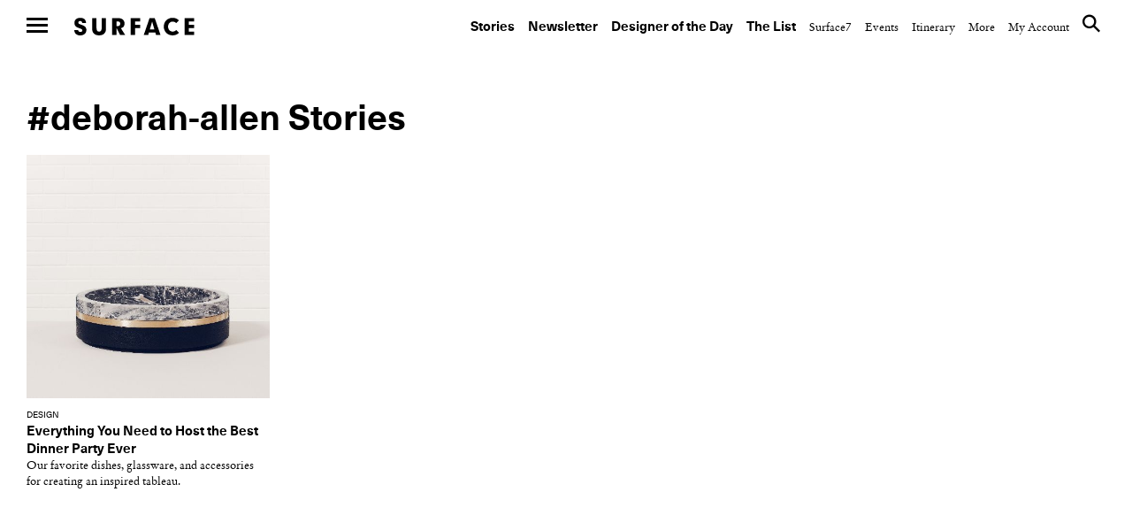

--- FILE ---
content_type: text/html; charset=UTF-8
request_url: https://www.surfacemag.com/articles/tag/deborah-allen/
body_size: 13511
content:


<!DOCTYPE html>
<html class="no-js " lang="en-US">
<head>
  <meta charset="utf-8">
  <meta http-equiv="X-UA-Compatible" content="IE=edge">
  <meta name="referrer" content="no-referrer-when-downgrade">
<meta name="robots" content="index, follow, max-image-preview:large, max-snippet:-1, max-video-preview:-1" />
  
  <meta name="viewport" content="width=device-width, minimum-scale=1.0, maximum-scale=1.0, user-scalable=no">
  <meta property="fb:pages" content="17795623260" />

  <meta name="appleid-signin-client-id" content="com.surfacemag.website">
  <meta name="appleid-signin-scope" content="name email">
  <meta name="appleid-signin-redirect-uri" content="https://www.surfacemag.com/login/social/">
  <meta name="appleid-signin-state" content="apple">

  <link rel="shortcut icon" href="https://www.surfacemag.com/app/themes/surface-magazine/favicon.ico">

  <meta name='robots' content='max-image-preview:large' />
	<style>img:is([sizes="auto" i], [sizes^="auto," i]) { contain-intrinsic-size: 3000px 1500px }</style>
	<meta name="robots" content="index, follow, max-image-preview:large, max-snippet:-1, max-video-preview:-1" />
	<!-- This site is optimized with the Yoast SEO plugin v22.9 - https://yoast.com/wordpress/plugins/seo/ -->
	<title>Deborah Allen &#8211; SURFACE</title>
	<link rel="canonical" href="https://www.surfacemag.com/articles/tag/deborah-allen/" />
	<meta property="og:locale" content="en_US" />
	<meta property="og:type" content="article" />
	<meta property="og:title" content="Deborah Allen &#8211; SURFACE" />
	<meta property="og:url" content="https://www.surfacemag.com/articles/tag/deborah-allen/" />
	<meta property="og:site_name" content="SURFACE" />
	<meta name="twitter:card" content="summary_large_image" />
	<meta name="twitter:site" content="@SurfaceMag" />
	<script type="application/ld+json" class="yoast-schema-graph">{"@context":"https://schema.org","@graph":[{"@type":"CollectionPage","@id":"https://www.surfacemag.com/articles/tag/deborah-allen/","url":"https://www.surfacemag.com/articles/tag/deborah-allen/","name":"Deborah Allen &#8211; SURFACE","isPartOf":{"@id":"https://www.surfacemag.com/#website"},"primaryImageOfPage":{"@id":"https://www.surfacemag.com/articles/tag/deborah-allen/#primaryimage"},"image":{"@id":"https://www.surfacemag.com/articles/tag/deborah-allen/#primaryimage"},"thumbnailUrl":"https://images.surfacemag.com/app/uploads/2017/10/04215825/DURE72423.jpeg","breadcrumb":{"@id":"https://www.surfacemag.com/articles/tag/deborah-allen/#breadcrumb"},"inLanguage":"en-US"},{"@type":"ImageObject","inLanguage":"en-US","@id":"https://www.surfacemag.com/articles/tag/deborah-allen/#primaryimage","url":"https://images.surfacemag.com/app/uploads/2017/10/04215825/DURE72423.jpeg","contentUrl":"https://images.surfacemag.com/app/uploads/2017/10/04215825/DURE72423.jpeg","width":500,"height":500},{"@type":"BreadcrumbList","@id":"https://www.surfacemag.com/articles/tag/deborah-allen/#breadcrumb","itemListElement":[{"@type":"ListItem","position":1,"name":"Home","item":"https://www.surfacemag.com/"},{"@type":"ListItem","position":2,"name":"Deborah Allen"}]},{"@type":"WebSite","@id":"https://www.surfacemag.com/#website","url":"https://www.surfacemag.com/","name":"SURFACE","description":"","potentialAction":[{"@type":"SearchAction","target":{"@type":"EntryPoint","urlTemplate":"https://www.surfacemag.com/?s={search_term_string}"},"query-input":"required name=search_term_string"}],"inLanguage":"en-US"}]}</script>
	<!-- / Yoast SEO plugin. -->


<link rel='dns-prefetch' href='//ajax.googleapis.com' />
<link rel="alternate" type="application/rss+xml" title="SURFACE &raquo; Deborah Allen Tag Feed" href="https://www.surfacemag.com/articles/tag/deborah-allen/feed/" />
<link rel='stylesheet' id='wp-block-library-css' href='https://www.surfacemag.com/wp/wp-includes/css/dist/block-library/style.min.css?ver=6.8.1' type='text/css' media='all' />
<style id='classic-theme-styles-inline-css' type='text/css'>
/*! This file is auto-generated */
.wp-block-button__link{color:#fff;background-color:#32373c;border-radius:9999px;box-shadow:none;text-decoration:none;padding:calc(.667em + 2px) calc(1.333em + 2px);font-size:1.125em}.wp-block-file__button{background:#32373c;color:#fff;text-decoration:none}
</style>
<style id='global-styles-inline-css' type='text/css'>
:root{--wp--preset--aspect-ratio--square: 1;--wp--preset--aspect-ratio--4-3: 4/3;--wp--preset--aspect-ratio--3-4: 3/4;--wp--preset--aspect-ratio--3-2: 3/2;--wp--preset--aspect-ratio--2-3: 2/3;--wp--preset--aspect-ratio--16-9: 16/9;--wp--preset--aspect-ratio--9-16: 9/16;--wp--preset--color--black: #000000;--wp--preset--color--cyan-bluish-gray: #abb8c3;--wp--preset--color--white: #ffffff;--wp--preset--color--pale-pink: #f78da7;--wp--preset--color--vivid-red: #cf2e2e;--wp--preset--color--luminous-vivid-orange: #ff6900;--wp--preset--color--luminous-vivid-amber: #fcb900;--wp--preset--color--light-green-cyan: #7bdcb5;--wp--preset--color--vivid-green-cyan: #00d084;--wp--preset--color--pale-cyan-blue: #8ed1fc;--wp--preset--color--vivid-cyan-blue: #0693e3;--wp--preset--color--vivid-purple: #9b51e0;--wp--preset--gradient--vivid-cyan-blue-to-vivid-purple: linear-gradient(135deg,rgba(6,147,227,1) 0%,rgb(155,81,224) 100%);--wp--preset--gradient--light-green-cyan-to-vivid-green-cyan: linear-gradient(135deg,rgb(122,220,180) 0%,rgb(0,208,130) 100%);--wp--preset--gradient--luminous-vivid-amber-to-luminous-vivid-orange: linear-gradient(135deg,rgba(252,185,0,1) 0%,rgba(255,105,0,1) 100%);--wp--preset--gradient--luminous-vivid-orange-to-vivid-red: linear-gradient(135deg,rgba(255,105,0,1) 0%,rgb(207,46,46) 100%);--wp--preset--gradient--very-light-gray-to-cyan-bluish-gray: linear-gradient(135deg,rgb(238,238,238) 0%,rgb(169,184,195) 100%);--wp--preset--gradient--cool-to-warm-spectrum: linear-gradient(135deg,rgb(74,234,220) 0%,rgb(151,120,209) 20%,rgb(207,42,186) 40%,rgb(238,44,130) 60%,rgb(251,105,98) 80%,rgb(254,248,76) 100%);--wp--preset--gradient--blush-light-purple: linear-gradient(135deg,rgb(255,206,236) 0%,rgb(152,150,240) 100%);--wp--preset--gradient--blush-bordeaux: linear-gradient(135deg,rgb(254,205,165) 0%,rgb(254,45,45) 50%,rgb(107,0,62) 100%);--wp--preset--gradient--luminous-dusk: linear-gradient(135deg,rgb(255,203,112) 0%,rgb(199,81,192) 50%,rgb(65,88,208) 100%);--wp--preset--gradient--pale-ocean: linear-gradient(135deg,rgb(255,245,203) 0%,rgb(182,227,212) 50%,rgb(51,167,181) 100%);--wp--preset--gradient--electric-grass: linear-gradient(135deg,rgb(202,248,128) 0%,rgb(113,206,126) 100%);--wp--preset--gradient--midnight: linear-gradient(135deg,rgb(2,3,129) 0%,rgb(40,116,252) 100%);--wp--preset--font-size--small: 13px;--wp--preset--font-size--medium: 20px;--wp--preset--font-size--large: 36px;--wp--preset--font-size--x-large: 42px;--wp--preset--spacing--20: 0.44rem;--wp--preset--spacing--30: 0.67rem;--wp--preset--spacing--40: 1rem;--wp--preset--spacing--50: 1.5rem;--wp--preset--spacing--60: 2.25rem;--wp--preset--spacing--70: 3.38rem;--wp--preset--spacing--80: 5.06rem;--wp--preset--shadow--natural: 6px 6px 9px rgba(0, 0, 0, 0.2);--wp--preset--shadow--deep: 12px 12px 50px rgba(0, 0, 0, 0.4);--wp--preset--shadow--sharp: 6px 6px 0px rgba(0, 0, 0, 0.2);--wp--preset--shadow--outlined: 6px 6px 0px -3px rgba(255, 255, 255, 1), 6px 6px rgba(0, 0, 0, 1);--wp--preset--shadow--crisp: 6px 6px 0px rgba(0, 0, 0, 1);}:where(.is-layout-flex){gap: 0.5em;}:where(.is-layout-grid){gap: 0.5em;}body .is-layout-flex{display: flex;}.is-layout-flex{flex-wrap: wrap;align-items: center;}.is-layout-flex > :is(*, div){margin: 0;}body .is-layout-grid{display: grid;}.is-layout-grid > :is(*, div){margin: 0;}:where(.wp-block-columns.is-layout-flex){gap: 2em;}:where(.wp-block-columns.is-layout-grid){gap: 2em;}:where(.wp-block-post-template.is-layout-flex){gap: 1.25em;}:where(.wp-block-post-template.is-layout-grid){gap: 1.25em;}.has-black-color{color: var(--wp--preset--color--black) !important;}.has-cyan-bluish-gray-color{color: var(--wp--preset--color--cyan-bluish-gray) !important;}.has-white-color{color: var(--wp--preset--color--white) !important;}.has-pale-pink-color{color: var(--wp--preset--color--pale-pink) !important;}.has-vivid-red-color{color: var(--wp--preset--color--vivid-red) !important;}.has-luminous-vivid-orange-color{color: var(--wp--preset--color--luminous-vivid-orange) !important;}.has-luminous-vivid-amber-color{color: var(--wp--preset--color--luminous-vivid-amber) !important;}.has-light-green-cyan-color{color: var(--wp--preset--color--light-green-cyan) !important;}.has-vivid-green-cyan-color{color: var(--wp--preset--color--vivid-green-cyan) !important;}.has-pale-cyan-blue-color{color: var(--wp--preset--color--pale-cyan-blue) !important;}.has-vivid-cyan-blue-color{color: var(--wp--preset--color--vivid-cyan-blue) !important;}.has-vivid-purple-color{color: var(--wp--preset--color--vivid-purple) !important;}.has-black-background-color{background-color: var(--wp--preset--color--black) !important;}.has-cyan-bluish-gray-background-color{background-color: var(--wp--preset--color--cyan-bluish-gray) !important;}.has-white-background-color{background-color: var(--wp--preset--color--white) !important;}.has-pale-pink-background-color{background-color: var(--wp--preset--color--pale-pink) !important;}.has-vivid-red-background-color{background-color: var(--wp--preset--color--vivid-red) !important;}.has-luminous-vivid-orange-background-color{background-color: var(--wp--preset--color--luminous-vivid-orange) !important;}.has-luminous-vivid-amber-background-color{background-color: var(--wp--preset--color--luminous-vivid-amber) !important;}.has-light-green-cyan-background-color{background-color: var(--wp--preset--color--light-green-cyan) !important;}.has-vivid-green-cyan-background-color{background-color: var(--wp--preset--color--vivid-green-cyan) !important;}.has-pale-cyan-blue-background-color{background-color: var(--wp--preset--color--pale-cyan-blue) !important;}.has-vivid-cyan-blue-background-color{background-color: var(--wp--preset--color--vivid-cyan-blue) !important;}.has-vivid-purple-background-color{background-color: var(--wp--preset--color--vivid-purple) !important;}.has-black-border-color{border-color: var(--wp--preset--color--black) !important;}.has-cyan-bluish-gray-border-color{border-color: var(--wp--preset--color--cyan-bluish-gray) !important;}.has-white-border-color{border-color: var(--wp--preset--color--white) !important;}.has-pale-pink-border-color{border-color: var(--wp--preset--color--pale-pink) !important;}.has-vivid-red-border-color{border-color: var(--wp--preset--color--vivid-red) !important;}.has-luminous-vivid-orange-border-color{border-color: var(--wp--preset--color--luminous-vivid-orange) !important;}.has-luminous-vivid-amber-border-color{border-color: var(--wp--preset--color--luminous-vivid-amber) !important;}.has-light-green-cyan-border-color{border-color: var(--wp--preset--color--light-green-cyan) !important;}.has-vivid-green-cyan-border-color{border-color: var(--wp--preset--color--vivid-green-cyan) !important;}.has-pale-cyan-blue-border-color{border-color: var(--wp--preset--color--pale-cyan-blue) !important;}.has-vivid-cyan-blue-border-color{border-color: var(--wp--preset--color--vivid-cyan-blue) !important;}.has-vivid-purple-border-color{border-color: var(--wp--preset--color--vivid-purple) !important;}.has-vivid-cyan-blue-to-vivid-purple-gradient-background{background: var(--wp--preset--gradient--vivid-cyan-blue-to-vivid-purple) !important;}.has-light-green-cyan-to-vivid-green-cyan-gradient-background{background: var(--wp--preset--gradient--light-green-cyan-to-vivid-green-cyan) !important;}.has-luminous-vivid-amber-to-luminous-vivid-orange-gradient-background{background: var(--wp--preset--gradient--luminous-vivid-amber-to-luminous-vivid-orange) !important;}.has-luminous-vivid-orange-to-vivid-red-gradient-background{background: var(--wp--preset--gradient--luminous-vivid-orange-to-vivid-red) !important;}.has-very-light-gray-to-cyan-bluish-gray-gradient-background{background: var(--wp--preset--gradient--very-light-gray-to-cyan-bluish-gray) !important;}.has-cool-to-warm-spectrum-gradient-background{background: var(--wp--preset--gradient--cool-to-warm-spectrum) !important;}.has-blush-light-purple-gradient-background{background: var(--wp--preset--gradient--blush-light-purple) !important;}.has-blush-bordeaux-gradient-background{background: var(--wp--preset--gradient--blush-bordeaux) !important;}.has-luminous-dusk-gradient-background{background: var(--wp--preset--gradient--luminous-dusk) !important;}.has-pale-ocean-gradient-background{background: var(--wp--preset--gradient--pale-ocean) !important;}.has-electric-grass-gradient-background{background: var(--wp--preset--gradient--electric-grass) !important;}.has-midnight-gradient-background{background: var(--wp--preset--gradient--midnight) !important;}.has-small-font-size{font-size: var(--wp--preset--font-size--small) !important;}.has-medium-font-size{font-size: var(--wp--preset--font-size--medium) !important;}.has-large-font-size{font-size: var(--wp--preset--font-size--large) !important;}.has-x-large-font-size{font-size: var(--wp--preset--font-size--x-large) !important;}
:where(.wp-block-post-template.is-layout-flex){gap: 1.25em;}:where(.wp-block-post-template.is-layout-grid){gap: 1.25em;}
:where(.wp-block-columns.is-layout-flex){gap: 2em;}:where(.wp-block-columns.is-layout-grid){gap: 2em;}
:root :where(.wp-block-pullquote){font-size: 1.5em;line-height: 1.6;}
</style>
<link rel='stylesheet' id='ewd-feup-style-css' href='https://www.surfacemag.com/app/plugins/front-end-only-users/css/feu-styles.css?ver=6.8.1' type='text/css' media='all' />
<link rel='stylesheet' id='feup-yahoo-pure-css-css' href='https://www.surfacemag.com/app/plugins/front-end-only-users/css/feup-pure.css?ver=6.8.1' type='text/css' media='all' />
<script type="text/javascript" src="https://ajax.googleapis.com/ajax/libs/jquery/3.1.0/jquery.min.js?ver=6.8.1" id="jquery-js"></script>
<script type="text/javascript" src="https://www.surfacemag.com/app/plugins/front-end-only-users/js/ewd-feup-tracking.js?ver=6.8.1" id="ewd-feup-tracking-js"></script>
<script type="text/javascript" id="ewd-feup-password-strength-js-extra">
/* <![CDATA[ */
var ewd_feup_ajax_translations = {"mismatch_label":"Mismatch","too_short_label":"Too Short","weak_label":"Weak","good_label":"Good","strong_label":"Strong"};
/* ]]> */
</script>
<script type="text/javascript" src="https://www.surfacemag.com/app/plugins/front-end-only-users//js/ewd-feup-check-password-strength.js?ver=6.8.1" id="ewd-feup-password-strength-js"></script>
<script type="text/javascript" src="https://www.surfacemag.com/app/plugins/front-end-only-users//js/parsley.min.js?ver=6.8.1" id="parsley-js"></script>
<link rel="https://api.w.org/" href="https://www.surfacemag.com/wp-json/" /><link rel="alternate" title="JSON" type="application/json" href="https://www.surfacemag.com/wp-json/wp/v2/tags/10274" /><link rel="EditURI" type="application/rsd+xml" title="RSD" href="https://www.surfacemag.com/wp/xmlrpc.php?rsd" />
<meta name="generator" content="WordPress 6.8.1" />
<script>var FEUP_Min_Pass = 6;
</script><!-- There is no amphtml version available for this URL. --><?php if ($_SERVER['REQUEST_URI']=='/articles/renaissance-hotels-local-spirit/?nocache=1' || 
          $_SERVER['REQUEST_URI']=='/articles/renaissance-hotels-local-spirit/' ||
          (strpos($_SERVER['REQUEST_URI'],'renaissance-hotels-local-spirit')!==false)) { ?> 


<script async src="https://securepubads.g.doubleclick.net/tag/js/gpt.js"></script>
<script>
  window.googletag = window.googletag || {cmd: []};
  googletag.cmd.push(function() {
    googletag.defineSlot('/21709441770/Master_Surface_Leaderboard', [[320, 50], [468, 60], [970, 90], [970, 250], [728, 90]], 'div-gpt-ad-1576079271773-0').addService(googletag.pubads());
    googletag.pubads().enableSingleRequest();
    googletag.enableServices();
  });
</script>

<?php  } ?>

<meta name="facebook-domain-verification" content="8mxb5sztu0zzgkpgd6m0twvvv8ndzx" />
<!-- chris added -->
<script async src="https://securepubads.g.doubleclick.net/tag/js/gpt.js"></script>
<script>
  window.googletag = window.googletag || {cmd: []};
  googletag.cmd.push(function() {
    googletag.defineSlot('/21709441770/XS_Surface_Banner_300x250', [300, 250], 'div-gpt-ad-1580931428716-0').addService(googletag.pubads());
    googletag.pubads().enableSingleRequest();
    googletag.enableServices();
  });
</script>
		<style type="text/css" id="wp-custom-css">
			@media only screen and (max-width:768px){
	.modal-mobile-width{
		width: 60% !important;
		margin: 0 auto ;
	}
}
@media only screen and (max-width:1024px) and (min-width:992px){
	.header__nav--top {

    padding: 45px 30px 14px 0 !important;
}
	.wrapper {
    margin-top: 50px;
}
}
		</style>
		
  
  <link rel="alternate" type="application/rss+xml" title="Surface Feed" href="/feed">
  <link rel="stylesheet" href="https://www.surfacemag.com/app/themes/surface-magazine/style.css?7d24dbf">
  <link rel="stylesheet" href="https://www.surfacemag.com/app/themes/surface-magazine/ads.css?6166343">

  <!-- Google Tag Manager -->
<script>(function(w,d,s,l,i){w[l]=w[l]||[];w[l].push({'gtm.start':
new Date().getTime(),event:'gtm.js'});var f=d.getElementsByTagName(s)[0],
j=d.createElement(s),dl=l!='dataLayer'?'&l='+l:'';j.async=true;j.src=
'https://www.googletagmanager.com/gtm.js?id='+i+dl;f.parentNode.insertBefore(j,f);
})(window,document,'script','dataLayer','GTM-KJPB9C9');</script>
<!-- End Google Tag Manager -->  <!-- Chartbeat Tag -->
  <script type="text/javascript">
    var _sf_async_config = { uid: 63255, domain: 'surfacemag.com', useCanonical: true };
    (function() {
      function loadChartbeat() {
        window._sf_endpt = (new Date()).getTime();
        var e = document.createElement('script');
        e.setAttribute('language', 'javascript');
        e.setAttribute('type', 'text/javascript');
        e.setAttribute('src','//static.chartbeat.com/js/chartbeat.js');
        document.body.appendChild(e);
      };
      var oldonload = window.onload;
      window.onload = (typeof window.onload != 'function') ?
        loadChartbeat : function() { oldonload(); loadChartbeat(); };
    })();
  </script>
  <!-- End Chartbeat Tag -->
  <!-- Facebook Pixel Code -->
  <script>
    !function(f,b,e,v,n,t,s){if(f.fbq)return;n=f.fbq=function(){n.callMethod?
    n.callMethod.apply(n,arguments):n.queue.push(arguments)};if(!f._fbq)f._fbq=n;
    n.push=n;n.loaded=!0;n.version='2.0';n.queue=[];t=b.createElement(e);t.async=!0;
    t.src=v;s=b.getElementsByTagName(e)[0];s.parentNode.insertBefore(t,s)}(window,
    document,'script','https://connect.facebook.net/en_US/fbevents.js');
    fbq('init', '1265788860131404');
    fbq('track', 'PageView');
  </script>
  <noscript>
    <img height="1" width="1" style="display:none"
  src="https://www.facebook.com/tr?id=1265788860131404&ev=PageView&noscript=1"
  />
  </noscript>
  <!-- End Facebook Pixel Code -->

  <script async='async' src='https://www.googletagservices.com/tag/js/gpt.js'></script>
  <script>
    var googletag = googletag || {};
    googletag.cmd = googletag.cmd || [];
  </script>

  <script>
    /*
    googletag.cmd.push(function() {
      var mapping = googletag.sizeMapping().
        addSize([0, 0], [300, 250]).
        addSize([980, 690], [970, 250]).
        build();

      googletag.defineSlot('/21709441770/TopBanner', [[970, 250], [300, 250]], 'div-gpt-ad-1525799873481-0').defineSizeMapping(mapping).addService(googletag.pubads()).setCollapseEmptyDiv(true);
      googletag.pubads().enableSingleRequest();
      googletag.enableServices();
    });
    */

    googletag.cmd.push(function() {
      var mapping_mobile = googletag.sizeMapping().
      addSize([0, 0], [320, 50]).
      build();

      var mapping = googletag.sizeMapping().
      addSize([1100, 690], [970, 90]).
      build();

      googletag.defineSlot('/21709441770/Master_Surface_Leaderboard', [[320, 50]], 'div-gpt-ad-1549996972438-0').defineSizeMapping(mapping_mobile).addService(googletag.pubads()).setCollapseEmptyDiv(true);
      googletag.defineSlot('/21709441770/Master_Surface_Leaderboard', [[468, 60]], 'div-gpt-ad-1549996972438-1').addService(googletag.pubads()).setCollapseEmptyDiv(true);
      googletag.defineSlot('/21709441770/Master_Surface_Leaderboard', [[970, 90]], 'div-gpt-ad-1549996972438-2').addService(googletag.pubads()).setCollapseEmptyDiv(true);
      googletag.defineSlot('/21709441770/Master_Surface_Leaderboard', [[970, 250]], 'div-gpt-ad-1549996972438-3').addService(googletag.pubads()).setCollapseEmptyDiv(true);

      googletag.defineSlot('/21709441770/Master_Surface_Articles_AllSizes', [[300, 250]], 'div-gpt-ad-1550162843163-0').addService(googletag.pubads()).setCollapseEmptyDiv(true);
      googletag.defineSlot('/21709441770/Master_Surface_Articles_AllSizes', [[468, 60]], 'div-gpt-ad-1550162843163-1').addService(googletag.pubads()).setCollapseEmptyDiv(true);
      googletag.defineSlot('/21709441770/Master_Surface_Articles_AllSizes', [[728, 90]], 'div-gpt-ad-1550162843163-2').addService(googletag.pubads()).setCollapseEmptyDiv(true);
      googletag.defineSlot('/21709441770/Master_Surface_Articles_AllSizes', [[970, 90], [970, 250]], 'div-gpt-ad-1550162843163-3').addService(googletag.adSlot).setCollapseEmptyDiv(true);
      googletag.defineSlot('/21709441770/Master_Surface_Articles_AllSizes', [[300, 250]], 'div-gpt-ad-1550162843163-4').addService(googletag.pubads()).setCollapseEmptyDiv(true);
      googletag.defineSlot('/21709441770/Master_Surface_Articles_AllSizes', [[468, 60]], 'div-gpt-ad-1550162843163-5').addService(googletag.pubads()).setCollapseEmptyDiv(true);
      googletag.defineSlot('/21709441770/Master_Surface_Articles_AllSizes', [[728, 90]], 'div-gpt-ad-1550162843163-6').addService(googletag.pubads()).setCollapseEmptyDiv(true);
      googletag.defineSlot('/21709441770/Master_Surface_Articles_AllSizes', [[970, 90], [970, 250]], 'div-gpt-ad-1550162843163-7').addService(googletag.adSlot).setCollapseEmptyDiv(true);

      googletag.defineSlot('/21709441770/XS_Surface_Banner_300x250', [300, 250], 'div-gpt-ad-1549397546427-0').addService(googletag.pubads()).setCollapseEmptyDiv(true);
      googletag.defineSlot('/21709441770/XS_Surface_Banner_300x250', [300, 250], 'div-gpt-ad-1549397546427-1').addService(googletag.pubads()).setCollapseEmptyDiv(true);
      googletag.defineSlot('/21709441770/XS_Surface_Banner_300x250', [300, 250], 'div-gpt-ad-1549397546427-2').addService(googletag.pubads()).setCollapseEmptyDiv(true);
      googletag.defineSlot('/21709441770/XS_Surface_Banner_300x250', [300, 250], 'div-gpt-ad-1549397546427-3').addService(googletag.pubads()).setCollapseEmptyDiv(true);

      /*
      googletag.defineSlot('/21709441770/XS_Surface_Interstitial_300x400', [300, 400], 'div-gpt-ad-1549398230985-0').addService(googletag.pubads()).setCollapseEmptyDiv(true);

      googletag.defineSlot('/21709441770/XS_Surface_Interstitial_320x480', [320, 480], 'div-gpt-ad-1549398377836-0').addService(googletag.pubads()).setCollapseEmptyDiv(true);
      */

      googletag.defineSlot('/21709441770/M_Surface_Banner_970x250', [[970, 250], [970, 90]], 'div-gpt-ad-1549994597477-0').addService(googletag.pubads()).setCollapseEmptyDiv(true);
      googletag.defineSlot('/21709441770/M_Surface_Banner_970x250', [[970, 250], [970, 90]], 'div-gpt-ad-1549994597477-1').addService(googletag.pubads()).setCollapseEmptyDiv(true);
      googletag.defineSlot('/21709441770/M_Surface_Banner_970x250', [[970, 250], [970, 90]], 'div-gpt-ad-1549994597477-2').addService(googletag.pubads()).setCollapseEmptyDiv(true);

      googletag.defineSlot('/21709441770/M_Surface_Banner_300x250', [300, 250], 'div-gpt-ad-1549899810883-0').addService(googletag.pubads()).setCollapseEmptyDiv(true);
      googletag.defineSlot('/21709441770/M_Surface_Banner_300x250', [300, 250], 'div-gpt-ad-1549899810883-1').addService(googletag.pubads()).setCollapseEmptyDiv(true);
      googletag.defineSlot('/21709441770/M_Surface_Banner_300x250', [300, 250], 'div-gpt-ad-1549899810883-2').addService(googletag.pubads()).setCollapseEmptyDiv(true);
      googletag.defineSlot('/21709441770/M_Surface_Banner_300x250', [300, 250], 'div-gpt-ad-1549899810883-3').addService(googletag.pubads()).setCollapseEmptyDiv(true);
      googletag.defineSlot('/21709441770/M_Surface_Banner_300x250', [300, 250], 'div-gpt-ad-1549899810883-4').addService(googletag.pubads()).setCollapseEmptyDiv(true);
      googletag.defineSlot('/21709441770/M_Surface_Banner_300x250', [300, 250], 'div-gpt-ad-1549899810883-5').addService(googletag.pubads()).setCollapseEmptyDiv(true);
      googletag.defineSlot('/21709441770/M_Surface_Banner_300x250', [300, 250], 'div-gpt-ad-1549899810883-6').addService(googletag.pubads()).setCollapseEmptyDiv(true);
      googletag.defineSlot('/21709441770/M_Surface_Banner_300x250', [300, 250], 'div-gpt-ad-1549899810883-7').addService(googletag.pubads()).setCollapseEmptyDiv(true);
      googletag.defineSlot('/21709441770/M_Surface_Banner_300x250', [300, 250], 'div-gpt-ad-1549899810883-8').addService(googletag.pubads()).setCollapseEmptyDiv(true);
      googletag.defineSlot('/21709441770/M_Surface_Banner_300x250', [300, 250], 'div-gpt-ad-1549899810883-9').addService(googletag.pubads()).setCollapseEmptyDiv(true);

      googletag.defineSlot('/21709441770/M_Surface_Native', ['fluid'], 'div-gpt-ad-1549911903741-0').addService(googletag.pubads()).setCollapseEmptyDiv(true);

      googletag.pubads().enableSingleRequest();
      googletag.pubads().collapseEmptyDivs();

      // Set key-value targeting for entire page
      googletag.pubads().setTargeting('cms_id', ['47757']);
      googletag.pubads().setTargeting('cms_type', ['']);

      googletag.enableServices();
    });

</script>
  <style type="text/css">
    .wrapper {
      overflow-x: hidden !important;
    }
  </style>

    <script>
        function favoriteComponent(id, saved = false, show_text = false)
        {
            return {
                not_logged_in: false,
                show_text: show_text,
                saved: saved,
                post_id: id,

                checkFavorite() {
                    var xm = this;

                    axios.get('/wp-json/shelters/v1/has-favorite/' + id)
                        .then(function(response) {
                            xm.saved = response.data.saved;
                        })
                        .catch(function() {
                            // Do nothing
                        })
                },

                favorite() {
                    var xm = this;
                    var url = xm.saved ? '/wp-json/shelters/v1/unfavorite/' + id
                        : '/wp-json/shelters/v1/favorite/' + id;

                    axios.get(url)
                        .then(function (response) {
                            if (response.data.status) {
                                xm.saved = !xm.saved;
                            }
                        })
                        .catch(function (error) {
                            if (error.response.status === 401) {
                                window.location = '/login/?redirect=shelter' + id + '&fav=1';
                            }
                        });
                }
            }
        }
    </script>

    

</head>

<body class="archive tag tag-deborah-allen tag-10274 wp-theme-surface-magazine page-has-ads " data-script="Global">

<!-- Google Tag Manager (noscript) -->
<noscript><iframe src="https://www.googletagmanager.com/ns.html?id=GTM-KJPB9C9"
height="0" width="0" style="display:none;visibility:hidden"></iframe></noscript>
<!-- End Google Tag Manager (noscript) -->
  
<div class="ads ads__header" data-script="Ads">

  <style>
    .ads__link {
      display: none;
    }

    @media (min-width: 980px) {
      .ads__link__mobile {
        display: none;
      }
      .ads__link {
        display: block;
      }
    }
  </style>
  </div>

     <div>
            <input type="checkbox" id="nav-toggle" name="nav-toggle"/>
  <label class="nav-underlay" for="nav-toggle"></label>

  <header role="navigation" class="header header--top">
    <label for="nav-toggle" class="nav-hamburger">
      <span class="btn-hamburger">
        <span></span>
        <span></span>
        <span></span>
      </span>
    </label>

    <a href="/" class="logo" title="surface">Surface</a>

    <nav class="header__nav header__nav--top">
      <ul>
    <li id="menu-item-184004" class="header__nav--primary menu-item menu-item-type-custom menu-item-object-custom menu-item-184004"><a href="https://www.surfacemag.com/articles/">Stories</a></li>
<li id="menu-item-184005" class="header__nav--primary menu-item menu-item-type-custom menu-item-object-custom menu-item-184005"><a href="https://www.surfacemag.com/design-dispatch-subscribe/">Newsletter</a></li>
<li id="menu-item-184006" class="header__nav--primary menu-item menu-item-type-custom menu-item-object-custom menu-item-184006"><a href="https://www.surfacemag.com/articles/category/designer-of-the-day/">Designer of the Day</a></li>
<li id="menu-item-184007" class="header__nav--primary menu-item menu-item-type-custom menu-item-object-custom menu-item-184007"><a href="https://www.surfacemag.com/the-list/">The List</a></li>
<li id="menu-item-184017" class="menu-item menu-item-type-custom menu-item-object-custom menu-item-184017"><a href="/articles/category/surface-7/">Surface7</a></li>
<li id="menu-item-184018" class="menu-item menu-item-type-custom menu-item-object-custom menu-item-184018"><a href="/articles/category/other/events/">Events</a></li>
<li id="menu-item-184019" class="menu-item menu-item-type-custom menu-item-object-custom menu-item-184019"><a href="/events/">Itinerary</a></li>
    <li class="hide-side">
        <a href="javascript://" class="header__nav--link">More</a>
        <ul>
    <li id="menu-item-9742" class="menu-item menu-item-type-post_type menu-item-object-page menu-item-9742"><a href="https://www.surfacemag.com/about/">About</a></li>
<li id="menu-item-87673" class="menu-item menu-item-type-post_type menu-item-object-page menu-item-87673"><a href="https://www.surfacemag.com/masthead/">Masthead</a></li>
<li id="menu-item-9743" class="menu-item menu-item-type-post_type menu-item-object-page menu-item-9743"><a href="https://www.surfacemag.com/contact/">Contact</a></li>
<li id="menu-item-9741" class="menu-item menu-item-type-post_type menu-item-object-page menu-item-9741"><a href="https://www.surfacemag.com/advertising/">Advertise</a></li>
<li id="menu-item-44954" class="menu-item menu-item-type-custom menu-item-object-custom menu-item-44954"><a href="http://surfacemedia.com/portfolio/surfacestudios/">Surface Studios</a></li>
<li id="menu-item-128854" class="menu-item menu-item-type-custom menu-item-object-custom menu-item-128854"><a href="/videos/">Videos</a></li>
<li id="menu-item-9744" class="menu-item menu-item-type-post_type menu-item-object-page menu-item-9744"><a href="https://www.surfacemag.com/careers/">Careers</a></li>
<li id="menu-item-26536" class="menu-item menu-item-type-post_type menu-item-object-page menu-item-26536"><a href="https://www.surfacemag.com/legal/">Legal</a></li>
<li id="menu-item-89729" class="menu-item menu-item-type-custom menu-item-object-custom menu-item-89729"><a href="https://www.surfacemag.com/feed">RSS</a></li>
    <li class="site-credit">
        <a href="" class="header__nav--link">Site Credit</a>
        <a target="_blank" class="hover" href="http://www.kingandpartners.com">King &amp; Partners</a>
    </li>
    <li class="hide-side">
        <!--       
      <div class="login">
        <a href="#" class="header__nav--link">Login</a>
      </div>
 -->    </li>
</ul>
    </li>
    <li>
        <a href="https://www.surfacemag.com/login/" class="header__nav--link">My Account</a>
    </li>
    <li class="hide-side header__nav--search" data-script="Search">
        <a href="#" class="header__nav--link"><i class="icon-surface_search"></i></a>
    </li>
</ul>
    </nav>
  </header>
            <header role="navigation" class="header header--side">
    <label for="nav-toggle" class="nav-hamburger">
      <span class="btn-hamburger">
        <span></span>
        <span></span>
        <span></span>
      </span>
    </label>

    <nav class="header__nav header__nav--side">
      <ul>
    <li class="header__nav--primary menu-item menu-item-type-custom menu-item-object-custom menu-item-184004"><a href="https://www.surfacemag.com/articles/">Stories</a></li>
<li class="header__nav--primary menu-item menu-item-type-custom menu-item-object-custom menu-item-184005"><a href="https://www.surfacemag.com/design-dispatch-subscribe/">Newsletter</a></li>
<li class="header__nav--primary menu-item menu-item-type-custom menu-item-object-custom menu-item-184006"><a href="https://www.surfacemag.com/articles/category/designer-of-the-day/">Designer of the Day</a></li>
<li class="header__nav--primary menu-item menu-item-type-custom menu-item-object-custom menu-item-184007"><a href="https://www.surfacemag.com/the-list/">The List</a></li>
<li class="menu-item menu-item-type-custom menu-item-object-custom menu-item-184017"><a href="/articles/category/surface-7/">Surface7</a></li>
<li class="menu-item menu-item-type-custom menu-item-object-custom menu-item-184018"><a href="/articles/category/other/events/">Events</a></li>
<li class="menu-item menu-item-type-custom menu-item-object-custom menu-item-184019"><a href="/events/">Itinerary</a></li>
    <li class="hide-side header__nav--more">
        <a href="javascript://" class="header__nav--link">More</a>
        <nav class="header__subnav--top">
            <ul>
    <li class="menu-item menu-item-type-post_type menu-item-object-page menu-item-9742"><a href="https://www.surfacemag.com/about/">About</a></li>
<li class="menu-item menu-item-type-post_type menu-item-object-page menu-item-87673"><a href="https://www.surfacemag.com/masthead/">Masthead</a></li>
<li class="menu-item menu-item-type-post_type menu-item-object-page menu-item-9743"><a href="https://www.surfacemag.com/contact/">Contact</a></li>
<li class="menu-item menu-item-type-post_type menu-item-object-page menu-item-9741"><a href="https://www.surfacemag.com/advertising/">Advertise</a></li>
<li class="menu-item menu-item-type-custom menu-item-object-custom menu-item-44954"><a href="http://surfacemedia.com/portfolio/surfacestudios/">Surface Studios</a></li>
<li class="menu-item menu-item-type-custom menu-item-object-custom menu-item-128854"><a href="/videos/">Videos</a></li>
<li class="menu-item menu-item-type-post_type menu-item-object-page menu-item-9744"><a href="https://www.surfacemag.com/careers/">Careers</a></li>
<li class="menu-item menu-item-type-post_type menu-item-object-page menu-item-26536"><a href="https://www.surfacemag.com/legal/">Legal</a></li>
<li class="menu-item menu-item-type-custom menu-item-object-custom menu-item-89729"><a href="https://www.surfacemag.com/feed">RSS</a></li>
    <li class="site-credit">
        <a href="" class="header__nav--link">Site Credit</a>
        <a target="_blank" class="hover" href="http://www.kingandpartners.com">King &amp; Partners</a>
    </li>
    <li class="hide-side">
        <!--       
      <div class="login">
        <a href="#" class="header__nav--link">Login</a>
      </div>
 -->    </li>
</ul>
        </nav>
    </li>
    <li>
        <a href="https://www.surfacemag.com/login/" class="header__nav--link">My Account</a>
    </li>
    <li class="hide-side header__nav--search" data-script="Search">
        <a href="#" class="header__nav--link"><i class="icon-surface_search"></i></a>
    </li>
</ul>
    </nav>

    <nav class="header__subnav--side">
      <ul>
    <li class="menu-item menu-item-type-post_type menu-item-object-page menu-item-9742"><a href="https://www.surfacemag.com/about/">About</a></li>
<li class="menu-item menu-item-type-post_type menu-item-object-page menu-item-87673"><a href="https://www.surfacemag.com/masthead/">Masthead</a></li>
<li class="menu-item menu-item-type-post_type menu-item-object-page menu-item-9743"><a href="https://www.surfacemag.com/contact/">Contact</a></li>
<li class="menu-item menu-item-type-post_type menu-item-object-page menu-item-9741"><a href="https://www.surfacemag.com/advertising/">Advertise</a></li>
<li class="menu-item menu-item-type-custom menu-item-object-custom menu-item-44954"><a href="http://surfacemedia.com/portfolio/surfacestudios/">Surface Studios</a></li>
<li class="menu-item menu-item-type-custom menu-item-object-custom menu-item-128854"><a href="/videos/">Videos</a></li>
<li class="menu-item menu-item-type-post_type menu-item-object-page menu-item-9744"><a href="https://www.surfacemag.com/careers/">Careers</a></li>
<li class="menu-item menu-item-type-post_type menu-item-object-page menu-item-26536"><a href="https://www.surfacemag.com/legal/">Legal</a></li>
<li class="menu-item menu-item-type-custom menu-item-object-custom menu-item-89729"><a href="https://www.surfacemag.com/feed">RSS</a></li>
    <li class="site-credit">
        <a href="" class="header__nav--link">Site Credit</a>
        <a target="_blank" class="hover" href="http://www.kingandpartners.com">King &amp; Partners</a>
    </li>
    <li class="hide-side">
        <!--       
      <div class="login">
        <a href="#" class="header__nav--link">Login</a>
      </div>
 -->    </li>
</ul>
    </nav>

    <nav class="header__footer">
      <!--       
      <div class="login">
        <a href="#" class="header__nav--link">Login</a>
      </div>
 -->      <ul class="social">
        <li><a href="//twitter.com/SurfaceMag" class="icon icon-twitter" target="_blank" title="twitter"></a></li>
        <li><a href="//www.instagram.com/surfacemag/" class="icon icon-instagram" target="_blank" title="instagram"></a></li>
        <li><a href="//www.facebook.com/surfacemag" class="icon icon-facebook" target="_blank" title="facebook"></a></li>
        <li><a href="//www.pinterest.com/surfacemag/" class="icon icon-pinterest" target="_blank" title="Pinterest"></a></li>
       <li><a href="//www.youtube.com/surfacemedia/videos" class="icon icon-youtube" target="_blank" title="YouTube"></a></li>
      </ul>
    </nav>
  </header>

         <!--
          <div class='home-billboard'>
               <iframe id='a299ea34' name='a299ea34' src='https://ads.chriscaputo.com/delivery/afr.php?zoneid=5&amp;cb=INSERT_RANDOM_NUMBER_HERE' frameborder='0' scrolling='no' width='970' height='250' allow='autoplay'><a href='https://ads.chriscaputo.com/delivery/ck.php?n=a3196aa5&amp;cb=INSERT_RANDOM_NUMBER_HERE' target='_blank'><img src='https://ads.chriscaputo.com/delivery/avw.php?zoneid=5&amp;cb=INSERT_RANDOM_NUMBER_HERE&amp;n=a3196aa5' border='0' alt='' /></a></iframe>
          </div>
         -->
     </div>


<div class="wrapper">

          

	<style>
    .ads__article_header {
      display: block;
      text-align: center;
    }

    @media (max-width: 1200px) {
      .ads__article_header {
        display: none;
      }
     
    }
   @media screen and (max-width: 600px) {
      .container-ad-leaderboard {
        width: 30px;
      }
     
    }
  </style>
  
  <div class="container-ad-leaderboard" style="overflow: hidden;  ">
	 <!--  <div class="ads__article_header" > <center>
  Revive Adserver iFrame Tag - Generated with Revive Adserver v5.0.4
<iframe id='afa09943' name='afa09943' src='https://ads.chriscaputo.com/delivery/afr.php?zoneid=5&amp;cb=INSERT_RANDOM_NUMBER_HERE' frameborder='0' scrolling='no' width='90%'  style='
	    margin-top: 60px;'  allow='autoplay'><a href='https://ads.chriscaputo.com/delivery/ck.php?n=af620d25&amp;cb=INSERT_RANDOM_NUMBER_HERE' target='_blank'><img src='https://ads.chriscaputo.com/delivery/avw.php?zoneid=5&amp;cb=INSERT_RANDOM_NUMBER_HERE&amp;n=af620d25' border='0' alt='' /></a></iframe>

	  </center> </div> 	 -->

    <div class="home-mobile-leaderboard">
      <div class='home-mobile-leaderboard_mobile'
           style='width:320px; margin: 0 auto; text-align: center;'>
          
          <!-- Revive Adserver iFrame Tag - Generated with Revive Adserver v5.0.4 -->
          
                    
          <!-- Revive Adserver Asynchronous JS Tag - Generated with Revive Adserver v5.0.4 -->
            <ins data-revive-zoneid="6" data-revive-id="77d4dbede7360e235ae3f4184053a20c"></ins>
            <script async src="//ads.chriscaputo.com/delivery/asyncjs.php"></script>

      </div>
    </div>
  </div>

<main role="main" class="listings listings-articles" id="listings" data-script="Tags">
  <div class="container">

    <header class="listings-header">
      <h1 class="title">#deborah-allen Stories</h1>
    </header>

            <section class="grid ajax-grid">
            <article class="grid__item" id="article-47757">
    <figure class="grid__item--figure" id="article=47757">
        <a href="https://www.surfacemag.com/articles/everything-need-host-best-dinner-party-ever/" class="grid__item--link grid__item--img"
           style="background-image:url(https://images.surfacemag.com/app/uploads/2017/10/04215825/DURE72423.jpeg)"></a>
        <figcaption class="grid__item--caption">
            <!-- <a href="" class="grid__item--link" > -->
            <cite class="grid__item--cat">Design</cite>
            <h5 class="grid__item--title">Everything You Need to Host the Best Dinner Party Ever</h5>
            <p class="grid__item--blurb">Our favorite dishes, glassware, and accessories for creating an inspired tableau.</p>
            <!-- </a> -->
        </figcaption>
    </figure>
</article>
        </section>
      </div>
</main>

<div id="searchOverlay" class="search overlay">

  <div class="overlay__inner-content">

    <a href="#" class="overlay__back search__back"><i class="icon icon-slide_smallarrow_left"></i>Back</a>

        <form role="search" method="get" class="search__form" action="https://www.surfacemag.com/">
      <label class="search__form--label">
        <span class="screen-reader-text">Search for:</span>
      </label>

      <input type="search" class="search__form--field" placeholder="Search Surface" value="" name="s" />

      <input type="hidden" value="site" name="search_type" />

      <button type="submit" class="search__form--submit"><span class="screen-reader-text">Search</span></button>

          </form>


    
  <section class="section section__popular">
    <h3 class="section--cat">Most Viewed</h3>

    <section class="grid">
      <article class="grid__item" id="article-200192">
    <figure class="grid__item--figure" id="article=200192">
        <a href="https://www.surfacemag.com/articles/sundance-institute-david-linde-ceo/" class="grid__item--link grid__item--img"
           style="background-image:url(https://www.surfacemag.com/app/uploads/2026/01/david-linde-dez-hester-500x333.jpeg)"></a>
        <figcaption class="grid__item--caption">
            <!-- <a href="" class="grid__item--link" > -->
            <cite class="grid__item--cat">DESIGN DISPATCH</cite>
            <h5 class="grid__item--title">David Linde to Step in as CEO of the Sundance Institute, and Other News</h5>
            <p class="grid__item--blurb">Plus, a West End veteran takes the reins at The Park Avenue Armory, and Ortuzar now represents the...</p>
            <!-- </a> -->
        </figcaption>
    </figure>
</article>
<article class="grid__item" id="article-200175">
    <figure class="grid__item--figure" id="article=200175">
        <a href="https://www.surfacemag.com/articles/designer-of-the-day-yolande-batteau/" class="grid__item--link grid__item--img"
           style="background-image:url(https://www.surfacemag.com/app/uploads/2026/01/Photo_-Andrew-Bordwin-Tenzin-Choetso-334x500.jpg)"></a>
        <figcaption class="grid__item--caption">
            <!-- <a href="" class="grid__item--link" > -->
            <cite class="grid__item--cat">Designer of the Day</cite>
            <h5 class="grid__item--title">Designer of the Day: Yolande Batteau</h5>
            <p class="grid__item--blurb">Intentionality, artistry, and craftsmanship define the creations of Callidus Guild, Yolande...</p>
            <!-- </a> -->
        </figcaption>
    </figure>
</article>
<article class="grid__item" id="article-200169">
    <figure class="grid__item--figure" id="article=200169">
        <a href="https://www.surfacemag.com/articles/gymkhana-las-vegas-design-north-end/" class="grid__item--link grid__item--img"
           style="background-image:url(https://www.surfacemag.com/app/uploads/2026/01/Gymkhana-Las-Vegas_Photo-Credit-AVABLU_Interior_3REVISED2Web-500x344.jpg)"></a>
        <figcaption class="grid__item--caption">
            <!-- <a href="" class="grid__item--link" > -->
            <cite class="grid__item--cat">DESIGN</cite>
            <h5 class="grid__item--title">Designing Gymkhana Las Vegas</h5>
            <p class="grid__item--blurb"></p>
            <!-- </a> -->
        </figcaption>
    </figure>
</article>
<article class="grid__item" id="article-200233">
    <figure class="grid__item--figure" id="article=200233">
        <a href="https://www.surfacemag.com/articles/california-college-of-arts-closes/" class="grid__item--link grid__item--img"
           style="background-image:url(https://www.surfacemag.com/app/uploads/2026/01/california-college-of-the-arts-500x375.jpeg)"></a>
        <figcaption class="grid__item--caption">
            <!-- <a href="" class="grid__item--link" > -->
            <cite class="grid__item--cat">DESIGN DISPATCH</cite>
            <h5 class="grid__item--title">San Francisco Loses Its Last Art School, and Other News</h5>
            <p class="grid__item--blurb">Plus, the fashion world's five-day-in-office baseline, and a revamp for Philly's Avenue of the...</p>
            <!-- </a> -->
        </figcaption>
    </figure>
</article>
<article class="grid__item" id="article-200223">
    <figure class="grid__item--figure" id="article=200223">
        <a href="https://www.surfacemag.com/articles/lvmh-watch-week-2026-zenith-ceramic/" class="grid__item--link grid__item--img"
           style="background-image:url(https://www.surfacemag.com/app/uploads/2026/01/5-LIFE-2-1_DEFY-Skyline_49.9300.3620.07.I001_16x9-500x281.jpg)"></a>
        <figcaption class="grid__item--caption">
            <!-- <a href="" class="grid__item--link" > -->
            <cite class="grid__item--cat">WATCHES</cite>
            <h5 class="grid__item--title">Zenith Casts Two New DEFY Models in Ceramic</h5>
            <p class="grid__item--blurb"></p>
            <!-- </a> -->
        </figcaption>
    </figure>
</article>

    </section>
  </section>


  </div>
</div>




<script type="speculationrules">
{"prefetch":[{"source":"document","where":{"and":[{"href_matches":"\/*"},{"not":{"href_matches":["\/wp\/wp-*.php","\/wp\/wp-admin\/*","\/app\/uploads\/*","\/app\/*","\/app\/plugins\/*","\/app\/themes\/surface-magazine\/*","\/*\\?(.+)"]}},{"not":{"selector_matches":"a[rel~=\"nofollow\"]"}},{"not":{"selector_matches":".no-prefetch, .no-prefetch a"}}]},"eagerness":"conservative"}]}
</script>
<!-- /21709441770/XS_Surface_Banner_300x250  chris added2-->
<script>
   var x = document.getElementsByClassName("article__footer");
   x[0].innerHTML = '<div id="div-gpt-ad-1580931428716-0" style="width: 300px; height: 250px; margin-left: auto; margin-right: auto;"></div>' + x[0].innerHTML;
  
//document.getElementById('article').innerHTML += '<div id="div-gpt-ad-1580931428716-0" style="width: 300px; height: 250px; margin-left: auto; margin-right: auto;"></div>';
  googletag.cmd.push(function() { googletag.display('div-gpt-ad-1580931428716-0'); });
  </script>                                                 

<?php if ($_SERVER['REQUEST_URI']=='/articles/renaissance-hotels-local-spirit/?nocache=1' || 
          $_SERVER['REQUEST_URI']=='/articles/renaissance-hotels-local-spirit/' ||
          (strpos($_SERVER['REQUEST_URI'],'renaissance-hotels-local-spirit')!==false)) { ?> 


<!-- /21709441770/Master_Surface_Leaderboard -->


  <script>
    
    var firstElementWithClass = document.querySelector('.container-ad-leaderboard');
    firstElementWithClass.innerHTML = "<div class='home-mobile-leaderboard'><div id='div-gpt-ad-1576079271773-0' style='width: 728px; margin: 0 auto; text-align: center;'></div></div>";
    googletag.cmd.push(function() { googletag.display('div-gpt-ad-1576079271773-0'); });
  </script>
</div>

<?php } ?>

<?php if ($_SERVER['REQUEST_URI']=='') { ?>
<script>
 var firstElementWithClass = document.querySelector('.container-ad-leaderboard');
firstElementWithClass.innerHTML = '<div class="home-mobile-leaderboard"></div>';
</script>
<?php }  ?>
<script>!function(){var e=document.querySelector(".container-ad-leaderboard .home-mobile-leaderboard");if(e&&"/articles/1stdibs-50-party/"===window.location.pathname){var t=document.createElement("div");t.style.textAlign="center";var a=document.createElement("a");a.href="https://www.surfacemag.com/articles/net-jets-cessna-citation-longitude/",a.onclick=function(e){e.preventDefault();var t=(new Date).getTime(),a=document.createElement("img");a.src="https://dts.innovid.com/placement/1i7fso/video/1met2d/action/clktru/cb/"+t,a.width="1",a.height="1",a.border="0",document.getElementsByTagName("body")[0].appendChild(a),setTimeout(function(){window.location.href="https://www.surfacemag.com/articles/net-jets-cessna-citation-longitude/"},500)};var o=document.createElement("source");o.src="https://images.surfacemag.com/app/uploads/2019/11/22114936/NETJETS_TRAFFIC-DRIVER_RESIZE-V2-Converted.mov",o.type="video/mp4";var n=document.createElement("video");n.muted="true",n.autoplay="true",n.loop="true",n.style.maxWidth="100%",n.style.height="auto",n.appendChild(o),a.appendChild(n),t.appendChild(a),e.prepend(t),n.onplay=function(){console.log("tracker fired");var e=(new Date).getTime(),t=document.createElement("img");t.src="https://dts.innovid.com/placement/1i7fso/video/1met2d/action/play/cb/"+e,t.width="1",t.height="1",t.border="0",document.getElementsByTagName("body")[0].appendChild(t);var a=document.createElement("img");a.src="https://tps30.doubleverify.com/visit.jpg?ctx=3696283&cmp=66952&sid=5595&plc=1598997&adsrv=118&dvtagver=6.1.img&tagtype=video",a.width="1",a.height="1",a.border="0",document.getElementsByTagName("body")[0].appendChild(a)}}}();</script>
<!-- Facebook Pixel Code -->
<script>
!function(f,b,e,v,n,t,s)
{if(f.fbq)return;n=f.fbq=function(){n.callMethod?
n.callMethod.apply(n,arguments):n.queue.push(arguments)};
if(!f._fbq)f._fbq=n;n.push=n;n.loaded=!0;n.version='2.0';
n.queue=[];t=b.createElement(e);t.async=!0;
t.src=v;s=b.getElementsByTagName(e)[0];
s.parentNode.insertBefore(t,s)}(window,document,'script',
'https://connect.facebook.net/en_US/fbevents.js');
 fbq('init', '3127197437297483'); 
fbq('track', 'PageView');
</script>
<noscript>
 <img height="1" width="1" 
src="https://www.facebook.com/tr?id=3127197437297483&ev=PageView
&noscript=1"/>
</noscript>
<!-- End Facebook Pixel Code --><script type="text/javascript" id="site-min-js-extra">
/* <![CDATA[ */
var myAjax = {"ajaxurl":"https:\/\/www.surfacemag.com\/wp\/wp-admin\/admin-ajax.php"};
/* ]]> */
</script>
<script type="text/javascript" src="https://www.surfacemag.com/app/themes/surface-magazine/site.min.js?ver=6.8.1" id="site-min-js"></script>
<script type="text/javascript" src="https://cdn.jsdelivr.net/gh/alpinejs/alpine@v2.8.1/dist/alpine.min.js" id="alpine-js-js"></script>
<script type="text/javascript" src="https://cdn.jsdelivr.net/npm/axios/dist/axios.min.js" id="axios-js-js"></script>
</div>
<!-- end .wrapper -->


<style>
  .modal-mobile-width{
width:60%
  }
  @media (max-width: 768px) {
  .model-image {
   flex-direction: column;
  }
   @media only screen and (max-width: 1024px) and (min-width: 992px){
.header__nav--top {
    padding: 45px 35px 14px 0;
}
main#home {
    margin-top: 30px;
}
.hero {
    margin-top: 30px !important;
}

}
}
</style>

<div id="share-modal" class=" hidden fixed top-0 bottom-0 w-full" style="z-index: 1000" >
    <a href="#" onclick="document.getElementById('share-modal').classList.add('hidden')"
       class="absolute bg-black-20 top-0 bottom-0 w-full"></a>
    <div class="absolute top-0 bottom-0 w-full pointer-events-none" style="
    align-items: center;
    display: flex;
">
        <div class="bg-white  mx-auto w-full  pointer-events-auto modal-mobile-width" >
            <!-- <ul>
                <li><a data-share-twitter target="_blank" class="share__link share__link-twitter"
                       href="http://twitter.com/share?text=https://surfacemag.comurl=https://surfacemag.com"
                       data-text="">
                        <i class="icon icon-twitter"></i><span>Tweet</span></a></li>
                <li><a data-share-facebook target="_blank" class="share__link share__link-facebook"
                       href="https://www.facebook.com/sharer/sharer.php?u=http%3A%2F%2Fsurfacemag.test%2Fshelter%2Fs%2Fwilton-manors-home%2F">
                        <i class="icon icon-facebook"></i><span>Facebook</span></a></li>
                <li><a data-share-pinterest target="_blank" class="share__link share__link-pinterest"
                       href="http://pinterest.com/pin/create/button/?url=https://surfacemag.com">
                        <i class="icon icon-pinterest"></i><span>Pin It</span></a></li>
                <li><a data-share-email class="share__link share__link-email"
                       href="mailto:?subject=SurfaceMag&amp;body=https://surfacemag.com">
                        <i class="icon icon-email"></i><span>Email</span></a></li>
                <li class="share-url">
                    <a data-share-url class="share__link share__link-link"
                       href="https://surfacemag.com"
                       onclick="copyText('shareLink'); return false;">
                        <i class="icon icon-copy_link"></i><span>Copy url</span></a>
                    <input data-share-url type="text" value="https://surfacemag.com"
                           id="shareLink" class="shareLink share__input">
                </li>
            </ul> -->
              <section class="page__full model-image" style="display:flex; align-items: end;">
                <div class="Column "  >
                <img src="https://images.surfacemag.com/app/uploads/2018/05/23145316/NEWSLETTER_PAGE-550x550.jpg"  alt="newLetter Iamge"/>
              </div>
        <div class="copy-wrapper"style="    position: relative; padding-top:15px;" >
          <a href="#" style="    position: absolute;
    right: 12px;
    background: white;
    border-radius: 15px;
    border: 1px solid #000;
    padding: 0px 6px;
" onclick="document.getElementById('share-modal').classList.add('hidden')"
      >x</a>
          <div class="Row">
            <div class="Row__content">
              <div
                style="display:flex;width:100%;flex-direction:inherit;background:transparent;border-style:solid;border-width:0px;border-color:#000000;border-top-left-radius:0%;border-top-right-radius:0%;border-bottom-right-radius:0%;border-bottom-left-radius:0%;border-top-width:0;border-right-width:0;border-bottom-width:0;border-left-width:0;padding-top:0;padding-right:0;padding-bottom:0;padding-left:0;margin-top:0;margin-right:0;margin-bottom:0;margin-left:0;box-shadow:0px 0px 0px 0px #ffffff;max-width:100%">
               
                <div class="Column" style="display:inline-block;width:100%">
                  <div class="Column__content" style="height:100%">
                    <div
                      style="background:transparent;border-style:solid;border-width:0px;border-color:#000000;border-top-left-radius:0%;border-top-right-radius:0%;border-bottom-right-radius:0%;border-bottom-left-radius:0%;border-top-width:0;border-right-width:0;border-bottom-width:0;border-left-width:0;padding-top:0;padding-right:0;padding-bottom:0;padding-left:0;margin-top:0;margin-right:0;margin-bottom:0;margin-left:0;box-shadow:0px 0px 0px 0px #ffffff;max-width:100%;height:100%">
                      <div class="Element">
                        <div class="Element__content">
                          <div class="detroit-TextElement--wrapper mhBLucq61Zhxi9DOqlry"
                               style="background-color:transparent;border-style:solid;border-width:0px;border-color:#000000;border-top-left-radius:0%;border-top-right-radius:0%;border-bottom-right-radius:0%;border-bottom-left-radius:0%;padding-top:5px;padding-right:5px;padding-bottom:5px;padding-left:5px;margin-top:0px;margin-right:0px;margin-bottom:0px;margin-left:0px;box-shadow:0px 0px 0px 0px #ffffff;width:auto;max-width:100%">
                            <div class="detroit-TextElement--content"
                                 style="overflow-wrap:break-word;text-align:left;font-family:Montserrat;color:#000000;font-size:16px;font-weight:500;line-height:1;letter-spacing:0;text-transform:none;text-decoration:none">
                              <p style="text-align:center;"><span
                                  style="color: rgb(0,0,0);font-size: 40px;font-family: Helvetica Neue;">Get the Daily Design Dispatch</span>
                              </p></div>
                          </div>
                        </div>
                      </div>
                    </div>
                  </div>
                </div>
              </div>
            </div>
          </div>
          <div class="Row">
            <div class="Row__content">
              <div
                style="display:flex;width:100%;flex-direction:inherit;background:transparent;border-style:solid;border-width:0px;border-color:#000000;border-top-left-radius:0%;border-top-right-radius:0%;border-bottom-right-radius:0%;border-bottom-left-radius:0%;border-top-width:0;border-right-width:0;border-bottom-width:0;border-left-width:0;padding-top:0;padding-right:0;padding-bottom:0;padding-left:0;margin-top:0;margin-right:0;margin-bottom:0;margin-left:0;box-shadow:0px 0px 0px 0px #ffffff;max-width:100%">
                <div class="Column" style="display:inline-block;width:100%">
                  <div class="Column__content" style="height:100%">
                    <div
                      style="background:transparent;border-style:solid;border-width:0px;border-color:#000000;border-top-left-radius:0%;border-top-right-radius:0%;border-bottom-right-radius:0%;border-bottom-left-radius:0%;border-top-width:0;border-right-width:0;border-bottom-width:0;border-left-width:0;padding-top:0;padding-right:0;padding-bottom:0;padding-left:0;margin-top:0;margin-right:0;margin-bottom:0;margin-left:0;box-shadow:0px 0px 0px 0px #ffffff;max-width:100%;height:100%">
                      <div class="Element">
                        <div class="Element__content">
                          <div class="detroit-TextElement--wrapper qAsX6GNecJDs6kXbdUFo"
                               style="background-color:transparent;border-style:solid;border-width:0px;border-color:#000000;border-top-left-radius:0%;border-top-right-radius:0%;border-bottom-right-radius:0%;border-bottom-left-radius:0%;padding-top:5px;padding-right:1px;padding-bottom:5px;padding-left:5px;margin-top:10px;margin-right:0px;margin-bottom:0px;margin-left:0px;box-shadow:0px 0px 0px 0px #ffffff;width:auto;max-width:100%">
                            <div class="detroit-TextElement--content"
                                 style="overflow-wrap:break-word;text-align:left;font-family:Montserrat;color:#000000;font-size:16px;font-weight:500;line-height:1.2;letter-spacing:0;text-transform:none;text-decoration:none">
                              <p style="text-align:center;"><span
                                  style="color: rgb(0,0,0);font-family: Helvetica Neue;">Essential news from the design world delivered to your inbox before you’ve had your coffee.</span>
                              </p>
                              <p></p>
                              <p style="text-align:center;"><span
                                  style="color: rgb(0,0,0);font-family: Helvetica Neue;">Think of it as your cheat sheet for the day in design.</span>
                              </p>
                            </div>
                          </div>
                        </div>
                      </div>
                    </div>
                  </div>
                </div>
              </div>
            </div>
          </div>
          <div style="width: 80%; margin-left: auto; margin-right: auto;">
            <iframe src="https://sub.surfacemedia.com/subscribe/surface/embed" style="border: none; min-height: 200px; width: 100%;"></iframe>
          </div>
        </div>
      </section>
        
        </div>
    </div>
</div>

<script type="text/javascript">

    function copyText(el) {
        var emailLink = document.querySelector('.shareLink');
        console.log(emailLink);
        var range = document.createRange();
        range.selectNode(emailLink);
        window.getSelection().addRange(range);

        try {
            // Now that we've selected the anchor text, execute the copy command
            var successful = document.execCommand('copy');
            var msg = successful ? 'successful' : 'unsuccessful';
            console.log('Copy email command was ' + msg);
        } catch (err) {
            console.log('Oops, unable to copy');
        }

        // Remove the selections - NOTE: Should use
        // removeRange(range) when it is supported
        window.getSelection().removeAllRanges();
    }

    function shareModal(object) {

        ['url', 'facebook', 'twitter', 'pinterest', 'email'].forEach(function(method) {
            document.querySelectorAll('#share-modal [data-share-' + method + ']').forEach(function (item) {
                if (item.href) {
                    item.href = object[method];
                }

                if (item.value) {
                    item.value = object[method];
                }
            })
        })

        document.getElementById('share-modal').classList.remove('hidden');
    }

    document.addEventListener("DOMContentLoaded", function() {
    const modal = document.getElementById('share-modal');
    const lastShown = localStorage.getItem('shareModalLastShown');
    const now = new Date().getTime();

    // Check if the modal was shown in the last 24 hours
    if (!lastShown || now - lastShown > 24 * 60 * 60 * 1000) {
        setTimeout(() => {
            modal.classList.remove('hidden');
            localStorage.setItem('shareModalLastShown', now);
        }, 5000);
    }
});
</script>
<script defer src="https://static.cloudflareinsights.com/beacon.min.js/vcd15cbe7772f49c399c6a5babf22c1241717689176015" integrity="sha512-ZpsOmlRQV6y907TI0dKBHq9Md29nnaEIPlkf84rnaERnq6zvWvPUqr2ft8M1aS28oN72PdrCzSjY4U6VaAw1EQ==" data-cf-beacon='{"version":"2024.11.0","token":"8c4a2a8b3ad2485f9c1465288b5a4ffb","r":1,"server_timing":{"name":{"cfCacheStatus":true,"cfEdge":true,"cfExtPri":true,"cfL4":true,"cfOrigin":true,"cfSpeedBrain":true},"location_startswith":null}}' crossorigin="anonymous"></script>
</body>
</html>
